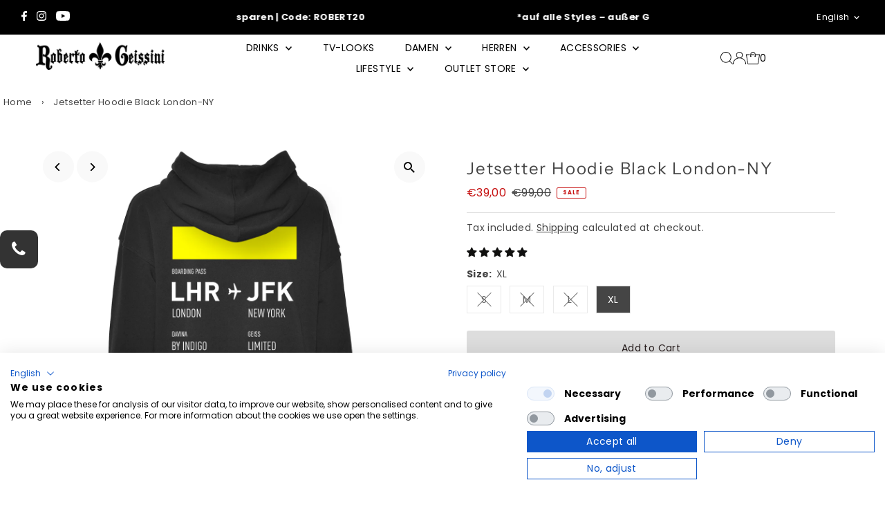

--- FILE ---
content_type: text/javascript; charset=utf-8
request_url: https://robertogeissini.de/en/products/hoodie-dg-by-indigo-limited-black-yellow.js
body_size: 1023
content:
{"id":8163779739968,"title":"Jetsetter Hoodie Black London-NY","handle":"hoodie-dg-by-indigo-limited-black-yellow","description":"\u003cp\u003e The Davina Geiss Jetsetter Hoodie in black takes your travel style to a new level. With the striking airline ticket print on the back, which shows London as the departure airport and New York as the destination, you are ready for your next trip.\u003c\/p\u003e\n\n\n\u003cp\u003e Airline ticket print: The eye-catching back print features London and New York and is ideal for style-conscious travelers.\u003cbr\u003e\n Modern accents: Neon-colored stripes as trendy highlights and fashionable accents.\u003cbr\u003e\n High-quality materials: Made from 100% cotton in Turkey, the hoodie offers exceptional comfort.\u003cbr\u003e \nExclusive touch: The “First Edition!” lettering gives the hoodie a special, exclusive flair.\u003cbr\u003e\n Versatile: Whether traveling or in everyday life – this hoodie always ensures a cool and stylish look.\u003c\/p\u003e\n\n\n\u003cp\u003e Get the limited edition Davina Geiss Jetsetter Hoodie and enjoy a stylish trip – now available exclusively at Roberto Geissini!\u003c\/p\u003e\n\n","published_at":"2023-02-23T15:51:11+01:00","created_at":"2023-02-23T15:51:11+01:00","vendor":"Roberto Geissini","type":"Hoodies (women)","tags":["damen","hoodies und pullover","Kleidung"],"price":3900,"price_min":3900,"price_max":3900,"available":true,"price_varies":false,"compare_at_price":9900,"compare_at_price_min":9900,"compare_at_price_max":9900,"compare_at_price_varies":false,"variants":[{"id":44503687463232,"title":"S","option1":"S","option2":null,"option3":null,"sku":"DG-100-bl-YELLOW-S","requires_shipping":true,"taxable":true,"featured_image":{"id":50252432736601,"product_id":8163779739968,"position":1,"created_at":"2023-07-24T19:06:37+02:00","updated_at":"2025-02-11T13:01:23+01:00","alt":null,"width":1200,"height":1200,"src":"https:\/\/cdn.shopify.com\/s\/files\/1\/0679\/1190\/9696\/files\/dg-100bphoodieblackbackyellow12001.jpg?v=1739275283","variant_ids":[44503687463232,44503688053056,44503688151360,44503688216896]},"available":false,"name":"Jetsetter Hoodie Black London-NY - S","public_title":"S","options":["S"],"price":3900,"weight":0,"compare_at_price":9900,"inventory_management":"shopify","barcode":"4056786973836","featured_media":{"alt":null,"id":43250482610521,"position":1,"preview_image":{"aspect_ratio":1.0,"height":1200,"width":1200,"src":"https:\/\/cdn.shopify.com\/s\/files\/1\/0679\/1190\/9696\/files\/dg-100bphoodieblackbackyellow12001.jpg?v=1739275283"}},"requires_selling_plan":false,"selling_plan_allocations":[]},{"id":44503688053056,"title":"M","option1":"M","option2":null,"option3":null,"sku":"DG-100-bl-YELLOW-M","requires_shipping":true,"taxable":true,"featured_image":{"id":50252432736601,"product_id":8163779739968,"position":1,"created_at":"2023-07-24T19:06:37+02:00","updated_at":"2025-02-11T13:01:23+01:00","alt":null,"width":1200,"height":1200,"src":"https:\/\/cdn.shopify.com\/s\/files\/1\/0679\/1190\/9696\/files\/dg-100bphoodieblackbackyellow12001.jpg?v=1739275283","variant_ids":[44503687463232,44503688053056,44503688151360,44503688216896]},"available":false,"name":"Jetsetter Hoodie Black London-NY - M","public_title":"M","options":["M"],"price":3900,"weight":0,"compare_at_price":9900,"inventory_management":"shopify","barcode":"4056786973843","featured_media":{"alt":null,"id":43250482610521,"position":1,"preview_image":{"aspect_ratio":1.0,"height":1200,"width":1200,"src":"https:\/\/cdn.shopify.com\/s\/files\/1\/0679\/1190\/9696\/files\/dg-100bphoodieblackbackyellow12001.jpg?v=1739275283"}},"requires_selling_plan":false,"selling_plan_allocations":[]},{"id":44503688151360,"title":"L","option1":"L","option2":null,"option3":null,"sku":"DG-100-bl-YELLOW-L","requires_shipping":true,"taxable":true,"featured_image":{"id":50252432736601,"product_id":8163779739968,"position":1,"created_at":"2023-07-24T19:06:37+02:00","updated_at":"2025-02-11T13:01:23+01:00","alt":null,"width":1200,"height":1200,"src":"https:\/\/cdn.shopify.com\/s\/files\/1\/0679\/1190\/9696\/files\/dg-100bphoodieblackbackyellow12001.jpg?v=1739275283","variant_ids":[44503687463232,44503688053056,44503688151360,44503688216896]},"available":false,"name":"Jetsetter Hoodie Black London-NY - L","public_title":"L","options":["L"],"price":3900,"weight":0,"compare_at_price":9900,"inventory_management":"shopify","barcode":"4056786973850","featured_media":{"alt":null,"id":43250482610521,"position":1,"preview_image":{"aspect_ratio":1.0,"height":1200,"width":1200,"src":"https:\/\/cdn.shopify.com\/s\/files\/1\/0679\/1190\/9696\/files\/dg-100bphoodieblackbackyellow12001.jpg?v=1739275283"}},"requires_selling_plan":false,"selling_plan_allocations":[]},{"id":44503688216896,"title":"XL","option1":"XL","option2":null,"option3":null,"sku":"DG-100-bl-YELLOW-XL","requires_shipping":true,"taxable":true,"featured_image":{"id":50252432736601,"product_id":8163779739968,"position":1,"created_at":"2023-07-24T19:06:37+02:00","updated_at":"2025-02-11T13:01:23+01:00","alt":null,"width":1200,"height":1200,"src":"https:\/\/cdn.shopify.com\/s\/files\/1\/0679\/1190\/9696\/files\/dg-100bphoodieblackbackyellow12001.jpg?v=1739275283","variant_ids":[44503687463232,44503688053056,44503688151360,44503688216896]},"available":true,"name":"Jetsetter Hoodie Black London-NY - XL","public_title":"XL","options":["XL"],"price":3900,"weight":0,"compare_at_price":9900,"inventory_management":"shopify","barcode":"4056786973867","featured_media":{"alt":null,"id":43250482610521,"position":1,"preview_image":{"aspect_ratio":1.0,"height":1200,"width":1200,"src":"https:\/\/cdn.shopify.com\/s\/files\/1\/0679\/1190\/9696\/files\/dg-100bphoodieblackbackyellow12001.jpg?v=1739275283"}},"requires_selling_plan":false,"selling_plan_allocations":[]}],"images":["\/\/cdn.shopify.com\/s\/files\/1\/0679\/1190\/9696\/files\/dg-100bphoodieblackbackyellow12001.jpg?v=1739275283","\/\/cdn.shopify.com\/s\/files\/1\/0679\/1190\/9696\/files\/dg-100bphoodieblackfrontyellow12001_f7ab019b-82f5-4135-bad0-05475e07d535.jpg?v=1739275283"],"featured_image":"\/\/cdn.shopify.com\/s\/files\/1\/0679\/1190\/9696\/files\/dg-100bphoodieblackbackyellow12001.jpg?v=1739275283","options":[{"name":"Size","position":1,"values":["S","M","L","XL"]}],"url":"\/en\/products\/hoodie-dg-by-indigo-limited-black-yellow","media":[{"alt":null,"id":43250482610521,"position":1,"preview_image":{"aspect_ratio":1.0,"height":1200,"width":1200,"src":"https:\/\/cdn.shopify.com\/s\/files\/1\/0679\/1190\/9696\/files\/dg-100bphoodieblackbackyellow12001.jpg?v=1739275283"},"aspect_ratio":1.0,"height":1200,"media_type":"image","src":"https:\/\/cdn.shopify.com\/s\/files\/1\/0679\/1190\/9696\/files\/dg-100bphoodieblackbackyellow12001.jpg?v=1739275283","width":1200},{"alt":null,"id":48001457127769,"position":2,"preview_image":{"aspect_ratio":1.0,"height":1200,"width":1200,"src":"https:\/\/cdn.shopify.com\/s\/files\/1\/0679\/1190\/9696\/files\/dg-100bphoodieblackfrontyellow12001_f7ab019b-82f5-4135-bad0-05475e07d535.jpg?v=1739275283"},"aspect_ratio":1.0,"height":1200,"media_type":"image","src":"https:\/\/cdn.shopify.com\/s\/files\/1\/0679\/1190\/9696\/files\/dg-100bphoodieblackfrontyellow12001_f7ab019b-82f5-4135-bad0-05475e07d535.jpg?v=1739275283","width":1200}],"requires_selling_plan":false,"selling_plan_groups":[]}

--- FILE ---
content_type: application/javascript; charset=utf-8
request_url: https://smct.co/tm?t=robertogeissini.de
body_size: 35
content:
/*!
TAG V5.43.7433, smct.tag-robertogeissini.de 
Copyright 2012-2026 Smarter Click Technology Ltd
*/
/* Tag is OFF */